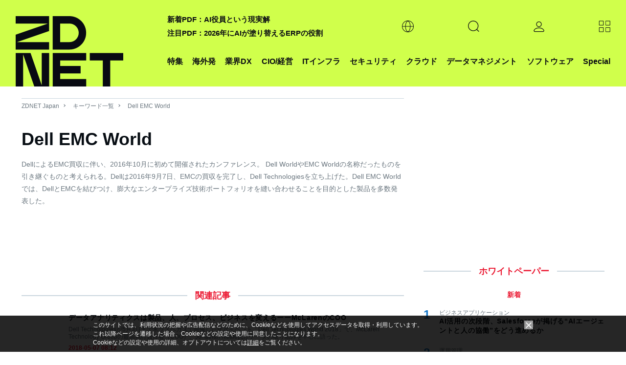

--- FILE ---
content_type: text/html; charset=UTF-8
request_url: https://japan.zdnet.com/keyword/Dell+EMC+World/
body_size: 21305
content:
<!DOCTYPE html>
<html lang="ja">
<head>
  <meta charset="UTF-8">
<title>Dell EMC World - ZDNET Japan</title>

<meta name="description" content="ZDNET Japanは、CIOの課題を解決するオンラインメディアです。CIOや企業の情報システム部門に向けて、ITを活用した課題解決や価値創造のヒントを提供します。">
<meta name="title" content="Dell EMC World - ZDNET Japan">
<meta name="viewport" content="width=device-width, initial-scale=1.0,minimum-scale=1.0, user-scalable=yes" />
<meta http-equiv="Content-Script-Type" content="text/javascript">
<meta http-equiv="Content-Style-Type" content="text/css">
  <meta name="keywords" content="Dell EMC World"/>

<meta name="twitter:card" content="summary">
<meta name="twitter:site" content="@zdnet_japan">
<meta property="fb:app_id" content="1445243325512954"/>
<meta property="og:title" content="Dell EMC World - ZDNET Japan">
<meta property="og:type"
      content="article">
<meta property="og:description" content="ZDNET Japanは、CIOの課題を解決するオンラインメディアです。CIOや企業の情報システム部門に向けて、ITを活用した課題解決や価値創造のヒントを提供します。">
<meta property="og:image" content="https://japan.zdnet.com/media/z/2023/zd_ogp.png">
<meta property="og:site_name" content="ZDNET Japan">

  <meta property="article:publisher" content="https://www.facebook.com/ZDNetJapan"/>
<meta name="google-site-verification" content="YxPL_KwBxc7OzzVtjhPNuoDjkcAVuaphOGQvHf1KLec">
<meta name="msvalidate.01" content="4056301A54BB87F40862E212129ADBE6"/>    <link rel="shortcut icon" href="https://japan.zdnet.com/favicon.ico">
    <link rel="icon" type="image/png" sizes="16x16" href="https://japan.zdnet.com/icon-16x16.png">
    <link rel="icon" type="image/png" sizes="32x32" href="https://japan.zdnet.com/icon-32x32.png">
    <link rel="icon" type="image/png" sizes="96x96" href="https://japan.zdnet.com/icon-96x96.png">
    <link rel="icon" type="image/png" sizes="160x160" href="https://japan.zdnet.com/icon-160x160.png">
    <link rel="icon" type="image/png" sizes="192x192" href="https://japan.zdnet.com/icon-192x192.png">
    <link rel="apple-touch-icon" sizes="180x180" href="https://japan.zdnet.com/apple-touch-icon.png">
    <link rel="apple-touch-icon" sizes="57x57" href="https://japan.zdnet.com/apple-touch-icon-57x57.png">
    <link rel="apple-touch-icon" sizes="60x60" href="https://japan.zdnet.com/apple-touch-icon-60x60.png">
    <link rel="apple-touch-icon" sizes="72x72" href="https://japan.zdnet.com/apple-touch-icon-72x72.png">
    <link rel="apple-touch-icon" sizes="76x76" href="https://japan.zdnet.com/apple-touch-icon-76x76.png">
    <link rel="apple-touch-icon" sizes="114x114" href="https://japan.zdnet.com/apple-touch-icon-114x114.png">
    <link rel="apple-touch-icon" sizes="120x120" href="https://japan.zdnet.com/apple-touch-icon-120x120.png">
    <link rel="apple-touch-icon" sizes="144x144" href="https://japan.zdnet.com/apple-touch-icon-144x144.png">
    <link rel="apple-touch-icon" sizes="152x152" href="https://japan.zdnet.com/apple-touch-icon-152x152.png">
    <link rel="apple-touch-icon" sizes="180x180" href="https://japan.zdnet.com/apple-touch-icon-180x180.png">

    <meta name="msapplication-TileImage" content="https://japan.zdnet.com/apple-touch-icon-144x144.png"/>
    <meta name="msapplication-TileColor" content="#FFFFFF"/>


    <link rel="stylesheet" type="text/css"
        href="https://japan.zdnet.com/static/css/arowana/common2023.css?1757998081">

    <link rel="stylesheet" type="text/css"
          href="https://japan.zdnet.com/static/css/iziModal.min.css?1761804519">
          <link rel="alternate" type="application/rss+xml" title="ZDNet Japan RSS"
          href="http://feed.japan.zdnet.com/rss/index.rdf">
    <script type="text/javascript">
  /**
   */
  function getCookie(d) {
    var a = document.cookie.split(";");
    for (var c = 0; c < a.length; c++) {
      var b = a[c];
      b = b.replace(/^\s+|\s+$/g, "");
      var f = b.indexOf("=");
      if (b.substring(0, f) == d) {
        return unescape(b.slice(f + 1))
      }
    }
    return ""
  }

  /**
   */
  function setCookie(b, j, g, e, d, a) {
    var h = new Date().getTime();
    var f = new Date(h + (e * 1000)).toUTCString();
    var i = b + "=" + escape(g) + "; path=" + j;
    if (e) {
      i += "; expires=" + f
    }
    if (d) {
      i += "; domain=" + d
    }
    if (a === true) {
      i += "; Secure"
    }
    document.cookie = i
  }


    window.AI = {};
  window.AI.load = false;
  window.AI.segments = '';
  window.AI.CNAME = '_aseg';
</script>
  <script type="text/javascript">
  var cookie_name1 = 'CNET_ID_LOGINED';
  var cookie_name2 = '_aicid';
  var f1 = false;
  var f2 = false;

  if (window.navigator.cookieEnabled && document.cookie) {
    var cookies = document.cookie.split("; ");
    for (var i = 0; i < cookies.length; i++) {
      var str = cookies[i].split("=");
      var cookie_value;

      if (str[0] == cookie_name1) {
        var cookie_value = unescape(str[1]);
        if (cookie_value && typeof (cookie_value) != 'undefined') f1 = true;
      }

      if (str[0] == cookie_name2) {
        var cookie_value = unescape(str[1]);
        if (cookie_value && typeof (cookie_value) != 'undefined') f2 = true;
      }
    }

    if (f1 && !f2) {
      var xhr = new XMLHttpRequest();
      xhr.open('GET', '/direct/ajax/aicid.htm');
      xhr.onload = function() {
        if (xhr.readyState === 4) {
          if (xhr.status === 200) {
            if (typeof setAicid === 'function') {
              setAicid();
            }
          }
        }
      };
      xhr.send();
    }
  }
</script>
    <script type="text/javascript" defer
            src="https://ajax.googleapis.com/ajax/libs/jquery/3.7.1/jquery.min.js"></script>
      <script type="text/javascript" defer
            src="https://japan.zdnet.com/static/js/arowana/common2023.js?1752741516"></script>
  <!-- Google Tag Manager -->
<script>(function(w,d,s,l,i){w[l]=w[l]||[];w[l].push({'gtm.start':
      new Date().getTime(),event:'gtm.js'});var f=d.getElementsByTagName(s)[0],
    j=d.createElement(s),dl=l!='dataLayer'?'&l='+l:'';j.async=true;j.src=
    'https://www.googletagmanager.com/gtm.js?id='+i+dl+ '&gtm_auth=ZpxSTrfDBrMWMIPkcXg4YQ&gtm_preview=env-1&gtm_cookies_win=x';f.parentNode.insertBefore(j,f);
  })(window,document,'script','dataLayer','GTM-PMN9PLB');</script>
<!-- End Google Tag Manager -->

  </head>
<body>
<noscript><iframe src="https://www.googletagmanager.com/ns.html?id=GTM-PMN9PLB&gtm_auth=ZpxSTrfDBrMWMIPkcXg4YQ&gtm_preview=env-1&gtm_cookies_win=x"
                  height="0" width="0" style="display:none;visibility:hidden"></iframe></noscript>

<script>
  window.dataLayer = window.dataLayer || [];

    
  var logged = getCookie("CNET_ID_LOGINED");
  if (logged == "") {
    dataLayer.push({cnet_id_login: "logout"});
  } else {
    dataLayer.push({cnet_id_login: "login"});
  }

  
  
</script>

<script>
  (function(i,s,o,g,r,a,m){i["GoogleAnalyticsObject"]=r;i[r]=i[r]||function(){
    (i[r].q=i[r].q||[]).push(arguments)},i[r].l=1*new Date();a=s.createElement(o),
    m=s.getElementsByTagName(o)[0];a.async=1;a.src=g;m.parentNode.insertBefore(a,m)
  })(window,document,"script","https://www.google-analytics.com/analytics.js","ga");

    ga("create", "UA-15056471-4", "auto", {"allowLinker": true});
    ga("require", "linker");
    ga("linker:autoLink", ["s.japan.zdnet.com", "japan.cnet.com", "japan.techrepublic.com"]);
  
  
  var logged = getCookie("CNET_ID_LOGINED");
  if (logged == "") {
    ga("set", "dimension2", "logout");
  } else {
    ga("set", "dimension2", "login");
    if (logged != "logined") {
      ga("set", "dimension3", logged);
    }
  }

  ga(function (tracker) {
    ga("set", "dimension12", tracker.get("clientId"));
  });

  function setAicid() {
    if (getCookie("_aicid") !== "") {
      ga("set", "dimension13", getCookie("_aicid"));
      ga("set", "userId", getCookie("_aicid"));
    }
  }
  setAicid();

  
    
  /* */
  if ( window.location.pathname.match((/\/paper\/\d{8}\//))) {
    var qs = window.location.search.slice(1);
    var _params = qs.split('&');
    for (var i = 0; i < _params.length; i++) {
      var params = _params[i].split('=');
      if (params.length > 1 && params[0] === 'utm') {
        var ubpos = params[1].indexOf('_');
        if (ubpos > -1) {
          var name = params[1].slice(0,ubpos);
          var content = params[1].slice(ubpos+1);

          ga('set', {
            campaignSource: 'wpmail',
            campaignMedium: 'email',
            campaignName: name,
            campaignKeyword: name,
            campaignContent: content
          });
          var path = window.location.pathname.replace('paper', 'wpclick');
          path = path + window.location.search;
          ga('send', 'pageview', path);
          window.AI.wpclick = true;
          break;
        }
      }
    }
  }


  function send_ua() {
    window.dataLayer = window.dataLayer || [];

    /* */
    if ( window.AI.wpclick ) {
      ga('send', 'pageview', window.location.pathname);
    } else {
      ga('send', 'pageview');          }
    
    
        dataLayer.push({'event': 'set_ip2cinfo'});   }

</script>
<script>
  window.lbcuaArgs = {
    "createUA": function () {
    },
    "setDimension": function (values) {
      if (values.rs_code == "0") {
        ga("set", "dimension6", values.company_name);
        ga("set", "dimension7", values.company_addr);
        ga("set", "dimension8", values.company_tel);
        ga("set", "dimension11", values.industry_name_l);
        ga("set", "dimension9", values.sales_range);

      }
    },
    "sendPageview": function (values) {
      send_ua();
    }
  };
  window.addEventListener("error", function (ev) {
    if (ev.filename.indexOf("//cdn.cookie.sync.usonar.jp/live_acsess/") > -1) {
      send_ua();
    }
  });
</script>

<!--AD_ALL-->
<div id="ad_all_bundle">
  <script async='async' src='https://securepubads.g.doubleclick.net/tag/js/gpt.js'></script>
<script>
  var googletag = googletag || {};
  googletag.cmd = googletag.cmd || [];
</script>
<script>
  googletag.cmd.push(function() {
var LARGE_mapping = googletag.sizeMapping().addSize([0, 0], []).addSize([320, 60], [[1,1],[320, 50]]).addSize( [320, 100], [[1,1],[320, 50],[320, 100]]).addSize( [730, 100], [[1,1],[728, 90]]).addSize( [730, 180], [[1,1],[728, 90],[728, 180]]).addSize( [970, 250], [[1,1],[728, 90],[728, 180],[970, 250]]).addSize( [1192, 115], [[1,1],[728, 90],[728, 180],[970, 250], [1192, 115]]).addSize( [1240, 115], [[1,1],[728, 90],[728, 180],[970, 250],[1192, 115],[1240, 115]]).build();
var FLARGE_mapping = googletag.sizeMapping().addSize([0, 0], []).addSize([320, 60], [[1,1],[320, 50]]).addSize( [320, 100], [[1,1],[320, 50],[320, 100]]).addSize( [730, 100], [[1,1],[728, 90]]).addSize( [730, 180], [[1,1],[728, 90],[728, 180]]).build();
googletag.defineSlot('/2826610/002_ZDNET_WALLPAPER', ['fluid'], 'SKIN').setCollapseEmptyDiv(true, false).addService(googletag.pubads());
googletag.defineSlot('/2826610/002_ZDNET_SPLASH', ['fluid'], 'SPLASH').setCollapseEmptyDiv(true, false).addService(googletag.pubads());
googletag.defineSlot('/2826610/002_ZDNET_LARGE', [[1, 1], [320, 50], [320, 100], [728, 90], [728, 180], [970, 250], [1192, 115], [1240, 115]], 'LARGE').setCollapseEmptyDiv(true, false).defineSizeMapping(LARGE_mapping).addService(googletag.pubads());
googletag.defineSlot('/2826610/002_ZDNET_RECT', [[300, 600], [300, 250]], 'RECT').setCollapseEmptyDiv(true, false).addService(googletag.pubads());
googletag.defineSlot('/2826610/002_ZDNET_VRECT', [300, 250], 'VRECT').setCollapseEmptyDiv(true, false).addService(googletag.pubads());
googletag.defineSlot('/2826610/002_ZDNET_FLARGE', [[1, 1], [320, 50], [320, 100], [728, 90], [728, 180]], 'FLARGE').setCollapseEmptyDiv(true, false).defineSizeMapping(FLARGE_mapping).addService(googletag.pubads());
googletag.defineSlot('/2826610/002_ZDNET_TEXT', ['fluid'], 'TOPTEXT1').setCollapseEmptyDiv(true, false).setForceSafeFrame(true).addService(googletag.pubads());
googletag.defineSlot('/2826610/002_ZDNET_TEXT2', ['fluid'], 'TOPTEXT2').setCollapseEmptyDiv(true, false).setForceSafeFrame(true).addService(googletag.pubads());
googletag.defineSlot('/2826610/002_ZDNET_TEXT3', ['fluid'], 'TOPTEXT3').setCollapseEmptyDiv(true, false).setForceSafeFrame(true).addService(googletag.pubads());
googletag.defineSlot('/2826610/002_ZDNET_TEXT4', ['fluid'], 'TOPTEXT4').setCollapseEmptyDiv(true, false).setForceSafeFrame(true).addService(googletag.pubads());
googletag.defineSlot('/2826610/002_ZDNET_UNDERTEXT', ['fluid'], 'UNDERTEXT1').setCollapseEmptyDiv(true, false).setForceSafeFrame(true).addService(googletag.pubads());
googletag.defineSlot('/2826610/002_ZDNET_UNDERTEXT2', ['fluid'], 'UNDERTEXT2').setCollapseEmptyDiv(true, false).setForceSafeFrame(true).addService(googletag.pubads());
googletag.defineSlot('/2826610/002_ZDNET_UNDERTEXT3', ['fluid'], 'UNDERTEXT3').setCollapseEmptyDiv(true, false).setForceSafeFrame(true).addService(googletag.pubads());
googletag.defineSlot('/2826610/002_ZDNET_UNDERTEXT4', ['fluid'], 'UNDERTEXT4').setCollapseEmptyDiv(true, false).setForceSafeFrame(true).addService(googletag.pubads());
googletag.pubads().setTargeting('002_ZDNET_zone', 'keyword_Dell+EMC+World');
    googletag.pubads().enableSingleRequest();
    googletag.enableServices();
  });
</script>  <script type="text/javascript">

    /**
     *
     */
    window.addEventListener('message', function (event) {
      if (event.data) {

        const adData = event.data.data;

        if (event.data.type === 'gam_splash') {
          setSplash(adData.img, adData.url, adData.color);
        }

        if (event.data.type === 'gam_wallpaper') {
          setWPGAM(adData.img, adData.url);
        }

        if (event.data.type === 'gam_float') {
          setF(adData.img, adData.url, adData.title, adData.summary, adData.type);
        }
      }
    });

    /**/
    hideSplash = function () {
      var s = document.getElementById("splash");
      s.style.display = "none";
      s.innerHTML = "";
      document.getElementById("block_elu").style.display = "block";
      document.getElementsByTagName("body")[0].style.overflow = "auto";
      document.removeEventListener("scroll", scrollStop);
    };
    document.addEventListener("DOMContentLoaded", function () {
      document.getElementById("splash-continue-link").addEventListener("click", function (e) {
        e.preventDefault();
        hideSplash();
      });
    });
    scrollpos = 0;
    setSplash = function (img, url, color) {
      var s = document.getElementById("splash");
      if (s.innerHTML != "") {
        document.getElementById("splash-link").href = url;
        document.getElementById("splash-image").src = img;
        scrollpos = window.scrollY;
        document.addEventListener("scroll", scrollStop);
        s.style.display = "block";
        s.style.height = window.screenHeight;
        if (color) {
          s.style.backgroundColor = color;
          document.getElementById("splash-container").style.backgroundColor = color;
        }
        setTimeout(hideSplash, 22000);
      }
    };
    setSplashT = function (url, color) {
      var s = document.getElementById("splash");
      if (s.innerHTML != "") {
        var childeElem = document.getElementById("splash-link");
        childeElem.parentNode.removeChild(childeElem);
        var ifr = document.createElement("iframe");
        ifr.src = url;
        ifr.style.width = "750px";
        ifr.style.height = "450px";
        ifr.style.border = "none";
        ifr.style.overflow = "none";
        document.getElementById("splash-container").appendChild(ifr);
        scrollpos = window.scrollY;
        document.addEventListener("scroll", scrollStop);
        s.style.display = "block";
        s.style.height = window.screenHeight;
        if (color) {
          s.style.backgroundColor = color;
          document.getElementById("splash-container").style.backgroundColor = color;
        }
        setTimeout(hideSplash, 22000);
      }
    };
    scrollStop = function () {
      window.scrollTo(0, scrollpos);
    };
    setWPGAM = function (bg, url) {
      var pgw = document.getElementById("page-wrap");
      if (pgw == null) {
        setTimeout(function () {
          setWP(bg, url);
        }, 10);
        return;
      }
      pgw.style.cursor = "default";

      var adl = document.getElementById("ad_large");
      adl.firstElementChild.style.paddingTop = "0";

      var rbw = document.getElementById("rbWrap");


      rbw.style.background = "url('" + bg + "') no-repeat top";
      rbw.style.cursor = "pointer";

      clickWP = function (e) {
        if (e.target.id == "rbWrap") {
          window.open(url);
        }
      };

      rbw.addEventListener("click", clickWP);
    };
    unsetWP = function () {

      var adl = document.getElementById("ad_large");
      adl.style.paddingTop = "";

      var rbw = document.getElementById("rbWrap");
      rbw.style.background = "";
      rbw.style.cursor = "default";
      rbw.removeEventListener("click", clickWP);
    };
    insertTextAd = function (title, url, node) {
      if (node) {
        var a = document.createElement("a");
        a.href = url;
        a.target = "_blank";
        a.rel = "noopener";
        a.innerText = title;
        var li = document.createElement("li");
        li.appendChild(a);
        node.appendChild(li);
      }
    };

    /**
     *
     * @param img_url
     * @param link_url
     * @param title
     * @param summary
     * @param type
     */
    function setF(img_url, link_url, title, summary, type) {

      /**/
      var element = document.getElementById('gdpr_area');
      var f_bottom = element.clientHeight;

      /**/
      var dom_ad_float = document.getElementById('ad_float');

      /**/
      var dom_floating = document.createElement("div");
      if (type.toLowerCase() === 'a') {
        dom_floating.classList.add('floating_banner_a');
      } else {
        dom_floating.classList.add('floating_banner_b');
      }

      /**/
      var html_body = '';
      html_body += '<div class="floating_box">';
      html_body += '<span class="close_btn"></span>';
      html_body += '<div class="thumb"><img src="' + img_url + '"></div>';
      html_body += '<div class="content">';
      html_body += '<span class="title">' + title + '</span>';
      html_body += '<span class="summary">' + summary + '</span>';
      html_body += '</div">';
      dom_floating.innerHTML = html_body;

      /**/
      dom_floating.getElementsByClassName('floating_box')[0].style.bottom = f_bottom + '.px';

      /**/
      var thumb_elem = dom_floating.getElementsByClassName('thumb')[0];
      thumb_elem.addEventListener('click', function () {
        location.href = link_url;
      });

      var content_elem = dom_floating.getElementsByClassName('content')[0];
      content_elem.addEventListener('click', function () {
        location.href = link_url;
      });

      var close_btn_elem = dom_floating.getElementsByClassName('close_btn')[0];
      close_btn_elem.addEventListener('click', function () {
        dom_floating.classList.add('content_hidden');
      });

      /**/
      dom_ad_float.appendChild(dom_floating);
    }

    /**
     *
     */
    function unsetF() {

    }


    /**
     * 
     */
        

  </script>
</div>
<!--AD_ALL-->
<script type="text/javascript">
  var call_count = 0;
  var limit = 10;

  !function(t,e){if(void 0===e[t]){e[t]=function(){e[t].clients.push(this),this._init=[Array.prototype.slice.call(arguments)]},e[t].clients=[];for(var r=function(t){return function(){return this["_"+t]=this["_"+t]||[],this["_"+t].push(Array.prototype.slice.call(arguments)),this}},s=["blockEvents","fetchServerCookie","unblockEvents","setSignedMode","setAnonymousMode","resetUUID","addRecord","fetchGlobalID","set","trackEvent","trackPageview","trackClicks","ready"],n=0;n<s.length;n++){var o=s[n];e[t].prototype[o]=r(o)}var c=document.createElement("script");c.type="text/javascript",c.async=!0,c.src=("https:"===document.location.protocol?"https:":"http:")+"//cdn.treasuredata.com/sdk/2.3/td.min.js";var a=document.getElementsByTagName("script")[0];a.parentNode.insertBefore(c,a)}}("Treasure",this);
  var _getCookie = function (key) {
    var counter, _key, _val, cookies = document.cookie.split(';');
    for (counter = 0; counter < cookies.length; counter++) {
      if (_key = cookies[counter].substr(0, cookies[counter].indexOf('=')),
        _val = cookies[counter].substr(cookies[counter].indexOf('=') + 1),
        _key = _key.replace(/^\s+|\s+$/g, ''),
      _key === key) return unescape(_val);
    }
    return '';
  };

  var td = new Treasure({
    host: 'in.treasuredata.com',
    writeKey: '8189/a9e385bc8228de801d854ac1ddfef6b59eb3517f',
    database: 'datas',
    startInSignedMode: true,
    useServerSideCookie: false
  });
  window.AI.td = td;
    window.AI.segments = _getCookie(window.AI.CNAME);

  var successCallback = function (gid) {
    if (window.AI.F1Param) {
      callSegment(gid);
    }else{
            errorCallback();
    }
  };

  var errorCallback = function (error) {
    if (window.AI.load == false) {
      window.AI.load = true;
            td_push();
    }
  };
  if (window.AI.segments == '') {
    td.fetchGlobalID(successCallback, errorCallback);
  }else{
    if (!window.AI.F1Param) {
            errorCallback();
    }
  }


  function td_push() {
    if (typeof __LBCUA === "undefined") {
      if (call_count < limit) {
        call_count += 1;
        setTimeout(function () {
          td_push();
        }, 500);
        return;
      }
    }
    else if (typeof __LBCUA.values === "undefined" || __LBCUA.values === null) {
      if (call_count < limit) {
        call_count += 1;
        setTimeout(function () {
          td_push();
        }, 500);
        return;
      }
    }

    window.AI = window.AI || [];
    segment_names = window.AI.segment_names || '';
            td.set('access', {member_key: _getCookie('_aicid')});
    td.set('$global', 'td_global_id', 'td_global_id');
    td.set('access', 'segment_names', segment_names);
    if (typeof __LBCUA !== "undefined" && typeof __LBCUA.values !== "undefined" && __LBCUA.values !== null) {
      if (__LBCUA.values.rs_code == "0") {
        td.set('access', 'company_name', __LBCUA.values.company_name);
        td.set('access', 'company_addr', __LBCUA.values.company_addr);
        td.set('access', 'company_tel', __LBCUA.values.company_tel);
        td.set('access', 'industry_name_l', __LBCUA.values.industry_name_l);
        td.set('access', 'sales_range', __LBCUA.values.sales_range);

      }
    }
    td.trackClicks();
    td.trackPageview('access');
      };
      function td_event_push(category, action, label, value){
    td.set('events', 'category', category);
    td.set('events', 'action', action);
    td.set('events', 'label', label);
    td.set('events', 'value', value);
    td.trackEvent('events');
  }
</script><script type="text/javascript">
  var isLazyLoad = false;
  if (window.AI.segments && window.AI.segments.length > 0){
    data = JSON.parse(window.AI.segments);
    loadAd(data);
  }
  function callSegment(gid){
    cid = _getCookie("_td");
    media_id = 13;
    var sc = document.createElement("script");
    sc.type = 'text/javascript';
    sc.src = "https://rzf7kltsg4.execute-api.ap-northeast-1.amazonaws.com/production/v1/seg-jsonp?m=13";
    if (gid){
      sc.src = sc.src + "&g=" + gid;
    }
    if (cid){
      sc.src = sc.src + "&c=" + cid;
    }
    var parent = document.getElementsByTagName("script")[0];
    parent.parentNode.insertBefore(sc, parent);
  }
  function callback(data){
    loadAd(data);
    value = JSON.stringify(data);
     _setCookie(window.AI.CNAME, value);
  }
  function loadAd(data){
    if (window.AI.load == false) {
      window.AI.load = true;
      if (typeof data['seg'] != 'undefined') {
        seg_value = data['seg']
        if (seg_value.length > 0) {
          keyword = window.AI.impactSettings.default_param.custom_param[0].value;
          for (var i = 0; i < seg_value.length; i++) {
            keyword = keyword + encodeURIComponent("," + seg_value[i]);
          }
          keyword += encodeURIComponent(",");
          window.AI.impactSettings.default_param.custom_param[0].value = keyword;
          window.AI.segment_names = seg_value;
        }
      }
      window.IPSX.setGeneralSettings(window.AI.impactSettings);
      OnLoadDisplayAds();
      td_push();
    }
  }
  setTimeout(function(){
    if (window.AI.load == false){
      window.AI.load = true;
      OnLoadDisplayAds();
      td_push();
    }
  },1000);

  function _setCookie(key, value){
    var s="";
    s += key +"="+ escape(value);
    s += "; max-age=3600";
    document.cookie=s;
  }

  function OnLoadDisplayAds(){
    if (isLazyLoad == false){
      splash = document.getElementById("splash");
      if (!splash || splash.childElementCount == 0){
        isLazyLoad = true;
        window.IPSX.lazyloadDisplayAds(window.AI.enqueueIds);
      }
    }
  }
</script><div id="ad_splash"><div id="SPLASH" ><script>googletag.cmd.push(function() { googletag.display('SPLASH'); });</script></div></div><div id="splash" style="display:none;">
    <div id="splash-header">
        <a href="" id="splash-continue-link">Continue to ZDNET Japan</a>
    </div>
    <div id="splash-container">
        <a href="" target="_blank" id="splash-link"><img src="" border="0" id="splash-image"></a>
    </div>
</div><!-- AD WALLPAPER -->
<div id="SKIN" ><script>googletag.cmd.push(function() { googletag.display('SKIN'); });</script></div><!-- //AD WALLPAPER --><!-- block_elu -->
<div id="block_elu">
  <header id="header-main">
  <div class="c-siteHeader">
    <nav class="c-siteHeaderNavigation g-grid-container u-grid-columns">
                <span class="md:u-col-1 lg:u-col-3"><a href="/" aria-current="page" title="ZDNET" class="c-siteHeaderMasthead"><div class="c-siteLogo"><svg class="c-siteLogo_image c-siteLogo_image-header c-siteLogo_image-color-text"><use
                          xlink:href="#logo"></use></svg></div></a></span>

      <div class="c-siteHeaderNavigation_shelves md:u-col-5 lg:u-col-9">
        <div class="c-siteHeaderNavigation_topicShelf">
          <div class="c-sitePrimaryMenu c-sitePrimaryMenu_hasSubNav">
            <span class="c-sitePrimaryMenu_item c-sitePrimaryMenu_itemLink"><a class="c-sitePrimaryMenu_text" href="/sp/">特集</a></span>
          </div>
          <div class="c-sitePrimaryMenu c-sitePrimaryMenu_hasSubNav">
            <span class="c-sitePrimaryMenu_item c-sitePrimaryMenu_itemLink"><a class="c-sitePrimaryMenu_text" href="/archives/foreign/">海外発</a></span>
          </div>
          <div class="js-mouseover-trigger c-sitePrimaryMenu c-sitePrimaryMenu_hasSubNav">
            <span class="c-sitePrimaryMenu_item c-sitePrimaryMenu_itemLink"><a class="c-sitePrimaryMenu_text">業界DX</a></span>
            <div data-item="navMenu" class="c-sitePrimaryMenu_subNav">
              <div class="c-siteMenuList g-grid-container u-grid-columns">
                <ul class="c-siteMenuList_column" style="position: relative; right: 60%;">
                                    <li class="c-siteMenuList_item"><a href="/manufacturing_it/" class="c-siteMenuList_link">製造</a></li>
                                    <li class="c-siteMenuList_item"><a href="/marketing/sp_21retail_tech/" class="c-siteMenuList_link">流通</a></li>
                                    <li class="c-siteMenuList_item"><a href="/cio/sp_23education_tech/" class="c-siteMenuList_link">教育</a></li>
                                  </ul>
              </div>
            </div>
          </div>
          <div class="c-sitePrimaryMenu c-sitePrimaryMenu_hasSubNav">
            <span class="c-sitePrimaryMenu_item c-sitePrimaryMenu_itemLink"><a class="c-sitePrimaryMenu_text" href="/cio/">CIO/経営</a></span>
          </div>
          <div class="c-sitePrimaryMenu c-sitePrimaryMenu_hasSubNav">
            <span class="c-sitePrimaryMenu_item c-sitePrimaryMenu_itemLink"><a class="c-sitePrimaryMenu_text" href="/it-infrastructure/">ITインフラ</a></span>
          </div>
          <div class="c-sitePrimaryMenu c-sitePrimaryMenu_hasSubNav">
            <span class="c-sitePrimaryMenu_item c-sitePrimaryMenu_itemLink"><a class="c-sitePrimaryMenu_text" href="/security/">セキュリティ</a></span>
          </div>
          <div class="c-sitePrimaryMenu c-sitePrimaryMenu_hasSubNav">
            <span class="c-sitePrimaryMenu_item c-sitePrimaryMenu_itemLink"><a class="c-sitePrimaryMenu_text" href="/cloud/">クラウド</a></span>
          </div>
          <div class="c-sitePrimaryMenu c-sitePrimaryMenu_hasSubNav">
            <span class="c-sitePrimaryMenu_item c-sitePrimaryMenu_itemLink"><a class="c-sitePrimaryMenu_text" href="/bigdata/">データマネジメント</a></span>
          </div>
          <div class="c-sitePrimaryMenu c-sitePrimaryMenu_hasSubNav">
            <span class="c-sitePrimaryMenu_item c-sitePrimaryMenu_itemLink"><a class="c-sitePrimaryMenu_text" href="/software/">ソフトウェア</a></span>
          </div>

          <div class="js-mouseover-trigger c-sitePrimaryMenu c-sitePrimaryMenu_hasSubNav">
            <span class="c-sitePrimaryMenu_item c-sitePrimaryMenu_itemLink"><a class="c-sitePrimaryMenu_text" href="/sp/">Special</a></span>
            <div data-item="navMenu" class="c-sitePrimaryMenu_subNav">
              <div class="c-siteMenuList g-grid-container u-grid-columns">
                <ul class="c-siteMenuList_column">
                                    <li class="c-siteMenuList_item"><a href="/extra/chrome_enterprise_2024/" class="c-siteMenuList_link">広告特集：新しいセキュリティのカタチ</a></li>
                                  </ul>
              </div>
            </div>
          </div>
        </div>


        <div class="c-siteHeaderNavigation_buttonShelf">
          <span class="c-siteHeaderNavigation_sloganWrapper">
              <div>
                                  <a class="c-siteHeaderNavigation_slogan" href="https://japan.zdnet.com/article/35242449/">新着PDF：AI役員という現実解</a><br/>
                                  <a class="c-siteHeaderNavigation_slogan" href="https://japan.zdnet.com/article/35241239/">注目PDF：2026年にAIが塗り替えるERPの役割</a><br/>
                              </div>
          </span>


          <div class="c-siteHeaderNavigation_item">
            <div class="js-expand-trigger c-sitePrimaryMenu_hasSubNav">
              <div class="c-sitePrimaryMenu_item c-sitePrimaryMenu_itemLink c-sitePrimaryMenu_itemIcon">
                <svg class="c-sitePrimaryMenu_globeIcon">
                  <use xlink:href="#globe" aria-hidden="false"></use>
                </svg>
              </div>
              <div class="c-sitePrimaryMenu_subNav">
                <div class="c-siteMenuList g-grid-container">
                  <ul class="c-siteMenuList_column">
                    <li class="c-siteMenuList_item"><a href="https://www.zdnet.com/" target="_blank" class="c-siteMenuList_link">ZDNET United States</a></li>
                    <li class="c-siteMenuList_item"><a href="https://www.zdnet.fr/" target="_blank" class="c-siteMenuList_link">ZDNET France</a></li>
                    <li class="c-siteMenuList_item"><a href="https://www.zdnet.de/" target="_blank" class="c-siteMenuList_link">ZDNET Germany</a></li>
                    <li class="c-siteMenuList_item"><a href="https://www.zdnet.co.kr/" target="_blank" class="c-siteMenuList_link">ZDNET Korea</a></li>
                  </ul>
                </div>
              </div>
            </div>
          </div>


          <!-- search -->
          <div class="c-siteHeaderNavigation_item">
            <div class="js-expand-trigger c-sitePrimaryMenu c-sitePrimaryMenuSearch c-sitePrimaryMenu_hasSubNav">
              <div class="c-sitePrimaryMenu_item c-sitePrimaryMenu_itemLink c-sitePrimaryMenu_itemIcon">
                <svg class="c-sitePrimaryMenu_magIcon">
                  <use xlink:href="#mag" aria-hidden="false"></use>
                </svg>
              </div>
              <!--<div class="c-smartSearch c-sitePrimaryMenu_subNav c-sitePrimaryMenu_subNav">
                  <div class="g-grid-container u-grid-columns c-smartSearch-grid">
                      <div class="sm:u-col-hide md:u-col-hide lg:u-col-3"></div>
                      <div class="sm:u-col-2 md:u-col-6 lg:u-col-9">
                          <form class="c-smartSearch_form"><input type="search" name="query" value="">
                              <button type="submit"><span class="search-go">Go</span>
                                  <svg>
                                      <use xlink:href="#arrow-thin" aria-hidden="false"></use>
                                  </svg>
                              </button>
                          </form>
                      </div>
                  </div>
              </div>-->
            </div>

            <div class="c-smartSearch c-sitePrimaryMenu_subNav c-sitePrimaryMenu_subNav">
              <div class="g-grid-container u-grid-columns c-smartSearch-grid">
                <div class="sm:u-col-hide md:u-col-hide lg:u-col-3"></div>
                <div class="sm:u-col-2 md:u-col-6 lg:u-col-9">
                  <form action="/search/" id="cse-search-box" class="c-smartSearch_form">
                    <input type="hidden" name="ie" value="UTF-8">
                    <input type="text" name="q" size="55" class="search_text_google" placeholder="カスタム検索"
                           style="border: 1px solid rgb(126, 157, 185); padding: 2px; background: url(https://www.google.com/cse/static/images/1x/googlelogo_lightgrey_46x16dp.png) left center no-repeat rgb(255, 255, 255); text-indent: 48px;">
                    <button type="submit" name="sa" class="search_btn" value="1"><span class="search-go">Go</span>
                      <svg>
                        <use xlink:href="#arrow-thin" aria-hidden="false"></use>
                      </svg>
                    </button>
                    <input name="siteurl" type="hidden" value="japan.zdnet.com/">
                    <input name="ss" type="hidden" value="">
                  </form>
                </div>
              </div>
            </div>
          </div>


          <!-- login -->
          <div class="c-siteHeaderNavigation_item">
            <div class="js-expand-trigger c-sitePrimaryMenu_hasSubNav">
              <div class="c-sitePrimaryMenu_item c-sitePrimaryMenu_itemLink c-sitePrimaryMenu_itemIcon">
                <svg class="c-siteHeaderNavigation_loginButton">
                  <use xlink:href="#user" aria-hidden="false"></use>
                </svg>
              </div>
              <div data-item="navMenu" class="c-sitePrimaryMenu_subNav">
                <div class="c-siteMenuList g-grid-container">
                  <div id="no_login_header_menu">
                    <ul class="c-siteMenuList_column">
                      <li class="c-siteMenuList_item"><span><a class="c-siteMenuList_link" href="https://s.japan.zdnet.com/membership/register/" id="header_register_link" data-url="https://s.japan.zdnet.com/membership/new_register/?next=68747470733a2f2f6a6170616e2e7a646e65742e636f6d2f6b6579776f72642f44656c6c2b454d432b576f726c642f236865616465725f6c696e6b" data-ga_category="cnet_id_register" data-ga_label="header_register_link">新規登録</a></span></li>
                      <li class="c-siteMenuList_item"><span><a class="c-siteMenuList_link" href="https://s.japan.zdnet.com/membership/login/" id="header_login_link" data-url="https://s.japan.zdnet.com/membership/?layout=dialog">ログイン</a></span></li>
                      <li class="c-siteMenuList_item"><span><a class="c-siteMenuList_link" href="https://aiasahi.jp/contact/inquiry.htm" rel="nofollow" target="_blank">FAQ</a></span></li>
                    </ul>
                  </div>
                  <div id="logined_header_menu">
                    <ul class="c-siteMenuList_column">
                      <li class="c-siteMenuList_item"><span><a class="c-siteMenuList_link" href="https://s.japan.zdnet.com/membership/">My ページ</a></span></li>
                      <li class="c-siteMenuList_item"><span><a class="c-siteMenuList_link" href="https://s.japan.zdnet.com/membership/logout/" id="header_logout_link">ログアウト</a></span></li>
                      <li class="c-siteMenuList_item"><span><a class="c-siteMenuList_link" href="https://aiasahi.jp/contact/inquiry.htm" rel="nofollow" target="_blank">FAQ</a></span></li>
                    </ul>
                  </div>
                </div>
              </div>
            </div>
          </div>


          <!-- submenu square -->
          <div class="c-siteHeaderNavigation_item c-siteHeaderNavigation-more">
            <div class="js-expand-trigger c-sitePrimaryMenu c-sitePrimaryMenu-more c-sitePrimaryMenu_hasSubNav">
              <div class="c-sitePrimaryMenu_item c-sitePrimaryMenu_itemLink c-sitePrimaryMenu_itemIcon">

                <svg class="c-sitePrimaryMenu_menuIcon">
                  <use xlink:href="#menu" aria-hidden="false"></use>
                </svg>
              </div>
              <div data-item="navMenu" class="c-sitePrimaryMenu_subNav">
                <div class="c-siteMenuList g-grid-container">
                  <ul class="c-siteMenuList_column">
                    <li class="c-siteMenuList_item c-siteMenuList_item-primary"><a class="c-siteMenuList_link" href="/marketing/">マーケティング</a></li>
                    <li class="c-siteMenuList_item c-siteMenuList_item-primary"><a class="c-siteMenuList_link" href="/mobile/">クライアント</a></li>
                    <li class="c-siteMenuList_item c-siteMenuList_item-primary"><a class="c-siteMenuList_link" href="/off-topic/">オフトピ</a></li>
                    <li class="c-siteMenuList_item c-siteMenuList_item-primary"><a class="c-siteMenuList_link" href="/archives/">アーカイブ</a></li>
                  </ul>
                </div>
              </div>
            </div>
          </div>


          <!-- sp menu -->
          <div class="c-siteHeaderNavigation_item">
            <div class="c-sitePrimaryMenu c-sitePrimaryMenu_accordion c-sitePrimaryMenu_hasSubNav">
              <div class="c-sitePrimaryMenu_item c-sitePrimaryMenu_itemLink c-sitePrimaryMenu_itemIcon">

                <svg class="c-sitePrimaryMenu_menuIcon">
                  <use xlink:href="#menu" aria-hidden="false"></use>
                </svg>
              </div>
              <div class="c-siteAccordionMenu c-sitePrimaryMenu_subNav">
                <div class="c-siteAccordionMenu_content"><a class="c-siteAccordionMenu_closeButton">
                    <svg>
                      <use xlink:href="#close" aria-hidden="false"></use>
                    </svg>
                  </a>
                  <ul class="c-siteAccordionMenu_section">
                    <li class="c-siteAccordionMenu_sectionToggle"><a class="c-siteAccordionMenu_link" href="/sp/">特集</a></li>
                  </ul>
                  <ul class="c-siteAccordionMenu_section">
                    <li class="c-siteAccordionMenu_sectionToggle"><a class="c-siteAccordionMenu_link" href="/archives/foreign/">海外発</a></li>
                  </ul>
                  <ul class="c-siteAccordionMenu_section">
                    <li class="c-siteAccordionMenu_sectionToggle"><a class="c-siteAccordionMenu_link">業界DX</a></li>
                  </ul>
                                    <ul class="c-siteAccordionMenu_section">
                    <li class="c-siteAccordionMenu_sectionToggle"><a class="c-siteAccordionMenu_link" href="/manufacturing_it/">製造</a></li>
                  </ul>
                                    <ul class="c-siteAccordionMenu_section">
                    <li class="c-siteAccordionMenu_sectionToggle"><a class="c-siteAccordionMenu_link" href="/marketing/sp_21retail_tech/">流通</a></li>
                  </ul>
                                    <ul class="c-siteAccordionMenu_section">
                    <li class="c-siteAccordionMenu_sectionToggle"><a class="c-siteAccordionMenu_link" href="/cio/sp_23education_tech/">教育</a></li>
                  </ul>
                                    <ul class="c-siteAccordionMenu_section">
                    <li class="c-siteAccordionMenu_sectionToggle"><a class="c-siteAccordionMenu_link" href="/cio/">CIO/経営</a></li>
                  </ul>
                  <ul class="c-siteAccordionMenu_section">
                    <li class="c-siteAccordionMenu_sectionToggle"><a class="c-siteAccordionMenu_link" href="/it-infrastructure/">ITインフラ</a></li>
                  </ul>
                  <ul class="c-siteAccordionMenu_section">
                    <li class="c-siteAccordionMenu_sectionToggle"><a class="c-siteAccordionMenu_link" href="/security/">セキュリティ</a></li>
                  </ul>
                  <ul class="c-siteAccordionMenu_section">
                    <li class="c-siteAccordionMenu_sectionToggle"><a class="c-siteAccordionMenu_link" href="/cloud/">クラウド</a></li>
                  </ul>
                  <ul class="c-siteAccordionMenu_section">
                    <li class="c-siteAccordionMenu_sectionToggle"><a class="c-siteAccordionMenu_link" href="/bigdata/">データマネジメント</a></li>
                  </ul>
                  <ul class="c-siteAccordionMenu_section">
                    <li class="c-siteAccordionMenu_sectionToggle"><a class="c-siteAccordionMenu_link" href="/marketing/">マーケティング</a></li>
                  </ul>
                  <ul class="c-siteAccordionMenu_section">
                    <li class="c-siteAccordionMenu_sectionToggle"><a class="c-siteAccordionMenu_link" href="/software/">ソフトウェア</a></li>
                  </ul>
                  <ul class="c-siteAccordionMenu_section">
                    <li class="c-siteAccordionMenu_sectionToggle"><a class="c-siteAccordionMenu_link" href="/mobile/">クライアント</a></li>
                  </ul>
                  <ul class="c-siteAccordionMenu_section">
                    <li class="c-siteAccordionMenu_sectionToggle"><a class="c-siteAccordionMenu_link" href="/off-topic/">オフトピ</a></li>
                  </ul>
                  <ul class="c-siteAccordionMenu_section">
                    <li class="c-siteAccordionMenu_sectionToggle"><a class="c-siteAccordionMenu_link" href="/archives/">アーカイブ</a></li>
                  </ul>
                                    <ul class="c-siteAccordionMenu_section">
                    <li class="c-siteAccordionMenu_sectionToggle"><a class="c-siteAccordionMenu_link" href="/extra/chrome_enterprise_2024/">広告特集：新しいセキュリティのカタチ</a></li>
                  </ul>
                                  </div>
              </div>
            </div>
          </div>
        </div>
      </div>
    </nav>
  </div>
</header>

    <div id="rbWrap">
      <!-- AD_LARGE -->
<div id="ad_large" class="ad-bnr-large">
  <div id="LARGE" ><script>googletag.cmd.push(function() { googletag.display('LARGE'); });</script></div></div><!--/#ad_large-->
<!-- AD_LARGE END -->
      
<div id="page-wrap" class="pg-container pg-container-col2">
  <div class="pg-container-main">
    <main>
      <!-- breadcrumbs -->
<div class="breadcrumb">
  <ul>
    <li class="home">
      <a href="/">ZDNET Japan</a>
    </li>
                  <li>
          <a href="/keyword/">キーワード一覧</a>
        </li>
                        <li>
          <a href="/keyword/Dell EMC World/">Dell EMC World</a>
        </li>
            </ul>
</div>
<script type="application/ld+json">{"@context":"http:\/\/schema.org","@type":"BreadcrumbList","itemListElement":[{"@type":"ListItem","position":1,"item":{"@id":"https:\/\/japan.zdnet.com\/","name":"ZDNET Japan"}},{"@type":"ListItem","position":2,"item":{"name":"\u30ad\u30fc\u30ef\u30fc\u30c9\u4e00\u89a7","@id":"https:\/\/japan.zdnet.com\/keyword\/"}},{"@type":"ListItem","position":3,"item":{"name":"Dell EMC World","@id":"https:\/\/japan.zdnet.com\/keyword\/Dell EMC World\/"}}]}</script><!-- //breadcrumbs -->
  <header>
    <div class="article-header">
      <div class="article-header-ttl">
        <h1>Dell EMC World</h1>
      </div>
              <div class="article-header-meta">
          DellによるEMC買収に伴い、2016年10月に初めて開催されたカンファレンス。
Dell WorldやEMC Worldの名称だったものを引き継ぐものと考えられる。Dellは2016年9月7日、EMCの買収を完了し、Dell Technologiesを立ち上げた。Dell EMC Worldでは、DellとEMCを結びつけ、膨大なエンタープライズ技術ポートフォリオを縫い合わせることを目的とした製品を多数発表した。                      <div class="keyword-img-c"><img src=""/></div>
                  </div>
          </div>
  </header>

<!-- ad_text -->
<div class="pg-mod">
  <ul class="ad-txt">
    <div id="TOPTEXT1" ><script>googletag.cmd.push(function() { googletag.display('TOPTEXT1'); });</script></div><div id="TOPTEXT2" ><script>googletag.cmd.push(function() { googletag.display('TOPTEXT2'); });</script></div><div id="TOPTEXT3" ><script>googletag.cmd.push(function() { googletag.display('TOPTEXT3'); });</script></div><div id="TOPTEXT4" ><script>googletag.cmd.push(function() { googletag.display('TOPTEXT4'); });</script></div>  </ul>
</div>
<!-- //ad_text -->



  <section>
    <div class="pg-mod">
      <h3 class="ttl-line-center"><span>関連記事</span></h3>
      <ul class="list-thumb-s">

                  <li>
            <a href="/article/35118705/">
              <div class="thumb">
                              </div>
            </a>
            <div class="txt">
              <p class="txt-ttl">
                <a href="/article/35118705/">データアナリティクスは製品、人、プロセス、ビジネスを変えるーーMcLarenのCOO</a>
              </p>
              <p class="txt-summary">Dell Technologiesが5月3日まで米ラスベガスで開催した年次イベント「Dell Technologies World 2018」で、McLaren Technology Groupの最高執行責任者（COO）、Jonathan Neale氏がデータの取り組みを中心に語った。</p>
              <p class="txt-update">
                2018-05-07 08:12              </p>
                          </div>
          </li>

                  <li>
            <a href="/article/35118678/">
              <div class="thumb">
                              </div>
            </a>
            <div class="txt">
              <p class="txt-ttl">
                <a href="/article/35118678/">Dell色が強く--Dell Technologies World 2018フォトレポート</a>
              </p>
              <p class="txt-summary">Dell Technologiesは4月29日から5月3日まで米ラスベガスで年次イベント「Dell Technologies World 2018」を開催した。その様子を写真で紹介する。</p>
              <p class="txt-update">
                2018-05-04 10:20              </p>
                          </div>
          </li>

                  <li>
            <a href="/article/35118615/">
              <div class="thumb">
                              </div>
            </a>
            <div class="txt">
              <p class="txt-ttl">
                <a href="/article/35118615/">デル、AIやMLのワークロード視野に複数のデータセンター向けコンポーネント強化</a>
              </p>
              <p class="txt-summary">Dell Technologiesは、ネバダ州ラスベガスで開催中の「Dell Technologies World 2018」で、「Dell EMC PowerMax」ストレージシステムや、アップデートされた「Dell EMC PowerEdge」サーバ、「Dell EMC VxRail」アプライアンス、「Dell EMC VxRack SDDC」など一連のデータセンター向けコンポーネントやコンポーザブルインフラについて発表した。</p>
              <p class="txt-update">
                2018-05-02 12:20              </p>
                          </div>
          </li>

                  <li>
            <a href="/article/35118601/">
              <div class="thumb">
                              </div>
            </a>
            <div class="txt">
              <p class="txt-ttl">
                <a href="/article/35118601/">Dell EMCからDell Technologiesのイベントへ--デル氏登壇で「ビジネス戦略＝技術戦略」強調</a>
              </p>
              <p class="txt-summary">年次イベント「Dell Technologies World 2018」が開幕した。午前の基調講演ではDellの創業者でDell Technologiesの会長兼最高経営責任者（CEO）を務めるMichael Dell氏が登壇している。</p>
              <p class="txt-update">
                2018-05-01 19:10              </p>
                          </div>
          </li>

                  <li>
            <a href="/article/35115630/">
              <div class="thumb">
                              </div>
            </a>
            <div class="txt">
              <p class="txt-ttl">
                <a href="/article/35115630/">Dell EMC、データ保護ストレージの新モデルを発売</a>
              </p>
              <p class="txt-summary">DellとEMCは、データ保護ストレージアプライアンスの新製品「Data Domain DD3300」を発表した。</p>
              <p class="txt-update">
                2018-03-06 06:00              </p>
                          </div>
          </li>

                  <li>
            <a href="/article/35105405/">
              <div class="thumb">
                              </div>
            </a>
            <div class="txt">
              <p class="txt-ttl">
                <a href="/article/35105405/">デルが女性起業家アプリの開発支援で学んだこと</a>
              </p>
              <p class="txt-summary">機械学習の用途はさまざまだが、DellがCircular Boardと組んで女性起業家を支援するAIサービスを構築した。その名も「Alice」。起業という”Wonderland（不思議の国）”に足を踏み入れた女性たちの、成功に向けたナビゲーション役を目指す。</p>
              <p class="txt-update">
                2017-08-18 07:30              </p>
                          </div>
          </li>

                  <li>
            <a href="/article/35101968/">
              <div class="thumb">
                              </div>
            </a>
            <div class="txt">
              <p class="txt-ttl">
                <a href="/article/35101968/">変化を生き抜くためにはレガシーのモダン化が必要--Jaguar Rand LoverのCIO</a>
              </p>
              <p class="txt-summary">自動車業界を取り巻く変化は目覚ましい。燃料ではガソリンやディーゼルからの脱却が進みつつあり、コネクテッドカー、そして自動運転に向けて各社はこれまでとは違う技術に取り組んでいる。</p>
              <p class="txt-update">
                2017-05-31 07:30              </p>
                              <div class="label-txt-gray">
                                          <img src="/media/c/2010/image/bullets/icon_tag.gif">
                                            <a href="/keyword/SaaS/">SaaS</a>
                                            <a href="/keyword/IaaS/">IaaS</a>
                                      </div>
                          </div>
          </li>

                  <li>
            <a href="/article/35101397/">
              <div class="thumb">
                              </div>
            </a>
            <div class="txt">
              <p class="txt-ttl">
                <a href="/article/35101397/">パブリッククラウド対抗策などDell EMCの取り組み--買収メリットを最大限に</a>
              </p>
              <p class="txt-summary">Dell EMCは14世代目となる「PowerEdge」サーバのほか、「VxRail」ハイパーコンバージドの最新版、オールフラッシュストレージ「XtremIO」などで最新の製品を発表した。</p>
              <p class="txt-update">
                2017-05-20 07:00              </p>
                              <div class="label-txt-gray">
                                  </div>
                          </div>
          </li>

                  <li>
            <a href="/article/35101325/">
              <div class="thumb">
                              </div>
            </a>
            <div class="txt">
              <p class="txt-ttl">
                <a href="/article/35101325/">VMwareがAWSとの提携のデモ初公開--IoT管理ファミリ「Pulse」発表</a>
              </p>
              <p class="txt-summary">Dell EMCプレジデントのDavid Goulden氏は、「フェデレーションが友達なら、現在は家族」と関係を形容した。今後も、マルチクラウド、IoTの文脈で統合や連携の方向に進みそうだ。</p>
              <p class="txt-update">
                2017-05-18 07:15              </p>
                              <div class="label-txt-gray">
                                  </div>
                          </div>
          </li>

                  <li>
            <a href="/article/35100951/">
              <div class="thumb">
                              </div>
            </a>
            <div class="txt">
              <p class="txt-ttl">
                <a href="/article/35100951/">デル氏「パブリッククラウドのみの企業は競争優位性を失う」</a>
              </p>
              <p class="txt-summary">Dell EMCは、米ラスベガスで年次カンファレンス「Dell EMC World 2017」を開催した。EMCを買収し、Dell Technologiesの最高経営責任者（CEO）となったMichael Dell氏が初の基調講演に立ち、Dell EMCの戦略を語った。</p>
              <p class="txt-update">
                2017-05-11 07:30              </p>
                              <div class="label-txt-gray">
                                          <img src="/media/c/2010/image/bullets/icon_tag.gif">
                                            <a href="/keyword/PaaS/">PaaS</a>
                                      </div>
                          </div>
          </li>

        
      </ul>
    </div>
  </section>


  <div class="pg-mod">
    <div class="category-pagination">
      <!-- pagination -->
<ul class="pagination">
              <li class="current"><span class="txt-red">1</span></li>
                <li>
                  <a href="/keyword/Dell EMC World/2/" data-ga_category="zd_article_pagination"
             data-ga_label="2">2</a>
              </li>
                <li>
                  <a href="/keyword/Dell EMC World/3/" data-ga_category="zd_article_pagination"
             data-ga_label="3">3</a>
              </li>
                <li>
                  <a href="/keyword/Dell EMC World/4/" data-ga_category="zd_article_pagination"
             data-ga_label="4">4</a>
              </li>
            <li class="next">
      <a id="script_pagination_next" rel="next"
         href="/keyword/Dell EMC World/2/"
         data-ga_category="zd_article_pagination"
         data-ga_label="next">Next</a>
    </li>
  </ul>
<!-- //pagination -->
    </div>
  </div>

    <section>
      <div class="pg-mod">
        <h3 class="ttl-line-center"><span>キーワードアクセスランキング</span></h3>

                  <ul class="list-ranking">

                          <li>
                <div class="txt-ttl">
                  <a href="/keyword/IT%E4%BC%81%E6%A5%AD%E3%81%AE%E5%B9%B4%E9%A0%AD%E6%89%80%E6%84%9F/">IT企業の年頭所感</a>
                </div>
                <div class="txt-summary">
                  IT企業が年明けに発表する経営トップによる所感。毎年数多くの年頭所感が寄せられ、総覧するとその年のトピックが見えてくる。...<a href='/keyword/IT%E4%BC%81%E6%A5%AD%E3%81%AE%E5%B9%B4%E9%A0%AD%E6%89%80%E6%84%9F/'>(続きを読む)</a>                </div>
              </li>
                            <li>
                <div class="txt-ttl">
                  <a href="/keyword/Linux/">Linux</a>
                </div>
                <div class="txt-summary">
                  <p>　Linuxとは、1991年にフィンランドのLinus Torvalds氏が開発した、UNIX互換のOSである。Linuxとはカーネル...<a href='/keyword/Linux/'>(続きを読む)</a>                </div>
              </li>
                            <li>
                <div class="txt-ttl">
                  <a href="/keyword/AWS/">AWS</a>
                </div>
                <div class="txt-summary">
                  Amazonが提供するパブリッククラウド「Amazon Web Services」のこと。クラウド上のサーバを使った分だけ利用できる仮想サー...<a href='/keyword/AWS/'>(続きを読む)</a>                </div>
              </li>
                            <li>
                <div class="txt-ttl">
                  <a href="/keyword/%E3%83%AA%E3%83%AC%E3%83%BC%E3%82%B7%E3%83%A7%E3%83%8A%E3%83%AB%E3%83%87%E3%83%BC%E3%82%BF%E3%83%99%E3%83%BC%E3%82%B9%EF%BC%88RDB%EF%BC%89/">リレーショナルデータベース（RDB）</a>
                </div>
                <div class="txt-summary">
                  すべてのデータを表（テーブル）形式（行と列）で表現するデータ管理方式を持つデータベース。

（リレーショナルデータベースの）“リレーション”...<a href='/keyword/%E3%83%AA%E3%83%AC%E3%83%BC%E3%82%B7%E3%83%A7%E3%83%8A%E3%83%AB%E3%83%87%E3%83%BC%E3%82%BF%E3%83%99%E3%83%BC%E3%82%B9%EF%BC%88RDB%EF%BC%89/'>(続きを読む)</a>                </div>
              </li>
                            <li>
                <div class="txt-ttl">
                  <a href="/keyword/2020%E5%B9%B4%E3%81%AEIT/">2020年のIT</a>
                </div>
                <div class="txt-summary">
                  2020年に開催が決まった東京五輪を見据え、今後日本のIT環境も含めた変化の波が訪れることが予想される。従来のITに枠組みを越え、社会インフ...<a href='/keyword/2020%E5%B9%B4%E3%81%AEIT/'>(続きを読む)</a>                </div>
              </li>
                            <li>
                <div class="txt-ttl">
                  <a href="/keyword/SQL/">SQL</a>
                </div>
                <div class="txt-summary">
                  リレーショナルデータベース（RDB）で利用するデータベース言語の1つ。RDBの定義や操作、制御を行う。
<br><br>
IBMが世界初のR...<a href='/keyword/SQL/'>(続きを読む)</a>                </div>
              </li>
                            <li>
                <div class="txt-ttl">
                  <a href="/keyword/ERP/">ERP</a>
                </div>
                <div class="txt-summary">
                  <p>　ERP（Enterprise Resource Planning）は企業が有する人材や資金、設備、情報などさまざまな資源を統合的に管...<a href='/keyword/ERP/'>(続きを読む)</a>                </div>
              </li>
                            <li>
                <div class="txt-ttl">
                  <a href="/keyword/NoSQL/">NoSQL</a>
                </div>
                <div class="txt-summary">
                  NoSQL（Not Only SQL）とは、リレーショナルデータベース管理システム（RDBMS）ではないデータベース（DB）を指す分類用語で...<a href='/keyword/NoSQL/'>(続きを読む)</a>                </div>
              </li>
                            <li>
                <div class="txt-ttl">
                  <a href="/keyword/PLM/">PLM</a>
                </div>
                <div class="txt-summary">
                  PLM（Product Lifecycle Management）は、製品ライフサイクル管理と呼ばれるソフトウェア分野だ。製品の設計、製造、...<a href='/keyword/PLM/'>(続きを読む)</a>                </div>
              </li>
                            <li>
                <div class="txt-ttl">
                  <a href="/keyword/%E3%82%B5%E3%82%A4%E3%83%90%E3%83%BC%E6%94%BB%E6%92%83/">サイバー攻撃</a>
                </div>
                <div class="txt-summary">
                  社会インフラとして存在感を示すIT。日本政府が「国民生活及び社会活動に不可欠なサービスを提供している社会基盤」と定める重要インフラには、金融...<a href='/keyword/%E3%82%B5%E3%82%A4%E3%83%90%E3%83%BC%E6%94%BB%E6%92%83/'>(続きを読む)</a>                </div>
              </li>
              
          </ul>
              </div>
    </section>

    <!-- ad_text -->
<div class="pg-mod">
  <ul class="ad-txt">
    <div id="UNDERTEXT1" ><script>googletag.cmd.push(function() { googletag.display('UNDERTEXT1'); });</script></div><div id="UNDERTEXT2" ><script>googletag.cmd.push(function() { googletag.display('UNDERTEXT2'); });</script></div><div id="UNDERTEXT3" ><script>googletag.cmd.push(function() { googletag.display('UNDERTEXT3'); });</script></div><div id="UNDERTEXT4" ><script>googletag.cmd.push(function() { googletag.display('UNDERTEXT4'); });</script></div>  </ul>
</div>
<!-- //ad_text -->
    <section>
      <div class="pg-mod">
        <h3 class="ttl-line-center"><span>CNET Japan Top  Story</span></h3>
        <ul class="list-disc txt-bold ggt">
                      <li>
              <a href="https://japan.cnet.com/article/35242717/" 　data-tag="zd">
                なぜAppleはiPhoneのSiri刷新で「Gemini」を選んだのか--OpenAIが落ちた必然とは              </a>
            </li>
                      <li>
              <a href="https://japan.cnet.com/article/35242716/" 　data-tag="zd">
                【画像】NASA探査車が撮った火星の景色　シャープ山のパノラマ　朝夕の違いを1枚に              </a>
            </li>
                      <li>
              <a href="https://japan.cnet.com/article/35242646/" 　data-tag="zd">
                まるでガスマスク？--日本企業が開発した「ウェブ会議ガジェット」に米国の記者が驚く              </a>
            </li>
                      <li>
              <a href="https://japan.cnet.com/article/35242643/" 　data-tag="zd">
                アップル、月1780円で「Final Cut Pro」「Pixelmator Pro」など6アプリ使い放題に--新サブスク発表              </a>
            </li>
                      <li>
              <a href="https://japan.cnet.com/article/35242630/" 　data-tag="zd">
                FCCL、モバイルからデスクトップまでCopilot+ PCに--Snapdragon初採用の軽量機など7モデル              </a>
            </li>
                  </ul>
      </div>
    </section>
      </main>
  </div>
  <div class="pg-container-side">
      <section>
    <div class="pg-mod">
      <!-- ad_bnr -->
<div class="ad-bnr-rect">
  <div id="RECT" ><script>googletag.cmd.push(function() { googletag.display('RECT'); });</script></div></div>
<!-- //ad_bnr -->
          <div class="ad-bnr-rect-btm">
      <a href="https://japan.zdnet.com/extra/veriserve_2023/?tag=ztop"><img src="https://www.aiasahi.jp/ads/2025/300x50/250417_veriserve_300_50.jpg" alt=""></a>
    </div>
    </div>
  </section>
  <section>
    <div class="pg-mod">
      <h3 class="ttl-line-center"><span>ホワイトペーパー</span></h3>
          <h4 class="ttl-red-center">新着</h4>
    <ul class="list-numbering ga_utm">
              <li>
          <div class="label-txt-gray">
            ビジネスアプリケーション          </div>
          <a href="/paper/20013025/30008508/" data-ga_category="zd_right_newest"
             data-ga_action="click-pos001" data-tag='wp_newest' data-medium="inside_spot" data-campaign="wpdl_right_new">
            <p class="txt-ttl">AI活用の次段階、Salesforceが掲げる“AIエージェントと人の協働”をどう進めるか</p>
          </a>
        </li>
                <li>
          <div class="label-txt-gray">
            運用管理          </div>
          <a href="/paper/30001810/30008507/" data-ga_category="zd_right_newest"
             data-ga_action="click-pos002" data-tag='wp_newest' data-medium="inside_spot" data-campaign="wpdl_right_new">
            <p class="txt-ttl">混沌としたデータ資産を可視化し、迷いなく「捨てる・移す」を決断する</p>
          </a>
        </li>
                <li>
          <div class="label-txt-gray">
            ビジネスアプリケーション          </div>
          <a href="/paper/20012272/30008513/" data-ga_category="zd_right_newest"
             data-ga_action="click-pos003" data-tag='wp_newest' data-medium="inside_spot" data-campaign="wpdl_right_new">
            <p class="txt-ttl">DXを阻害する“三すくみの関係”を解消、全社DX推進のための「共通基盤」構築のポイント</p>
          </a>
        </li>
                <li>
          <div class="label-txt-gray">
            セキュリティ          </div>
          <a href="/paper/20013333/30008506/" data-ga_category="zd_right_newest"
             data-ga_action="click-pos004" data-tag='wp_newest' data-medium="inside_spot" data-campaign="wpdl_right_new">
            <p class="txt-ttl">従来の対策を問い直す2026年のセキュリティ脅威予測--産業化するサイバー犯罪、自律するAIの脅威</p>
          </a>
        </li>
                <li>
          <div class="label-txt-gray">
            セキュリティ          </div>
          <a href="/paper/20171915/30008505/" data-ga_category="zd_right_newest"
             data-ga_action="click-pos005" data-tag='wp_newest' data-medium="inside_spot" data-campaign="wpdl_right_new">
            <p class="txt-ttl">名刺データ管理に潜む法的リスクとは？　法令から読み解く管理の落とし穴</p>
          </a>
        </li>
            </ul>

            <h4 class="ttl-red-center">ランキング</h4>
  <ol class="list-ranking ga_utm">
    
      <li>
        <div class="label-txt-gray">
          ビジネスアプリケーション        </div>
        <a href="/paper/30001229/30008503/" data-ga_category="zd_right_wp"
           data-ga_action="click-pos001" data-tag='wp_rank'  data-medium="inside_spot" data-campaign="wpdl_right_ranking">
          <p class="txt-ttl">AIエージェントを実務で活かすためには。業界横断で問われるデータとAI活用の次なる一手</p>
        </a>
      </li>

      
      <li>
        <div class="label-txt-gray">
          セキュリティ        </div>
        <a href="/paper/20013333/30008506/" data-ga_category="zd_right_wp"
           data-ga_action="click-pos002" data-tag='wp_rank'  data-medium="inside_spot" data-campaign="wpdl_right_ranking">
          <p class="txt-ttl">従来の対策を問い直す2026年のセキュリティ脅威予測--産業化するサイバー犯罪、自律するAIの脅威</p>
        </a>
      </li>

      
      <li>
        <div class="label-txt-gray">
          セキュリティ        </div>
        <a href="/paper/30001680/30008459/" data-ga_category="zd_right_wp"
           data-ga_action="click-pos003" data-tag='wp_rank'  data-medium="inside_spot" data-campaign="wpdl_right_ranking">
          <p class="txt-ttl">ランサムウェアが企業防衛の常識を変えた！被害防止のために今すぐ実践すべき「3つの対策」とは</p>
        </a>
      </li>

      
      <li>
        <div class="label-txt-gray">
          運用管理        </div>
        <a href="/paper/30001417/30008415/" data-ga_category="zd_right_wp"
           data-ga_action="click-pos004" data-tag='wp_rank'  data-medium="inside_spot" data-campaign="wpdl_right_ranking">
          <p class="txt-ttl">最新調査レポートから読み解くMac活用企業のセキュリティリスクと守るべき実践策</p>
        </a>
      </li>

      
      <li>
        <div class="label-txt-gray">
          ビジネスアプリケーション        </div>
        <a href="/paper/30001106/30008496/" data-ga_category="zd_right_wp"
           data-ga_action="click-pos005" data-tag='wp_rank'  data-medium="inside_spot" data-campaign="wpdl_right_ranking">
          <p class="txt-ttl">AI時代に企業が進むべき方向性--属人化から協働へと広がるチームワークのかたち</p>
        </a>
      </li>

        </ol>

  <div class="link-txt"><a href="/paper/">ホワイトペーパーライブラリー</a></div>

      </div>
  </section>
<iframe id="ad_sp_list_a_n_ifr" class="parts_frame_ads_iframe" src="/parts/frame/ad_sp_list_a_n.htm" frameborder="0"
        scrolling="no" width="100%" height="2063"></iframe><iframe id="recent_comp_info_top_ifr" class="parts_frame_ads_iframe" src="/parts/frame/recent_comp_info_top.htm"
        frameborder="0" scrolling="no" width="100%" height="362"></iframe>
<section>
  <div class="pg-mod">
    <div class="ad-bnr-rect">
      <div id="VRECT" ><script>googletag.cmd.push(function() { googletag.display('VRECT'); });</script></div>    </div>
  </div>
</section>
<section>
  <div class="pg-mod">
    <div class="mailmagazine">
      <h3 class="ttl-line-center"><span>NEWSLETTERS</span></h3>
      <p><strong>エンタープライズコンピューティングの最前線を配信</strong></p>
      <input name="email" type="text" id="right_newsletter_field_email" placeholder="メールアドレスを入力してください">
      <div class="btn-area">
        <button class="btn-primary" id="right_newsletter_btn" style="cursor: pointer;"
             data-url="https://s.japan.zdnet.com/membership/new_register/?next=68747470733a2f2f6a6170616e2e7a646e65742e636f6d2f6e6577736c65747465722f" data-ga_category="cnet_id_register" data-ga_label="right_col_newsletter">
          メルマガ登録
        </button>
      </div>
    </div>
  </div><!-- /newsletters -->
</section>
<!-- site_info -->
<section>
  <div class="pg-mod">
    <p class="txt-note">
      <small>
        ZDNET Japanは、CIOとITマネージャーを対象に、ビジネス課題の解決とITを活用した新たな価値創造を支援します。<br>
        ITビジネス全般については、<a href="https://japan.cnet.com/" target="_blank">CNET
          Japan</a>をご覧ください。
      </small>
    </p>
  </div>
</section>
<!-- //site_info -->
  </div>
</div>
<!-- //contents-right -->
          </div>
  <!--AD_LARGE_FOOTER-->
<div id="ad_footerlarge" class="ad-bnr-large">
  <div id="FLARGE" ><script>googletag.cmd.push(function() { googletag.display('FLARGE'); });</script></div></div><!--/#ad_footerlarge-->
<!--AD_LARGE_FOOTER END--><footer>
  <div class="pg-container">
    <ul class="footer-sns">
      <li>
        <a href="https://www.facebook.com/ZDNetJapan" title="Facebookファンページに行く" target="_blank"><i class="icon-facebook"></i></a>
      </li>
      <li>
        <a href="https://twitter.com/zdnet_japan" title="Xでzdnet_japanをフォローする" target="_blank"><i class="icon-x"></i></a>
      </li>
      <li>
        <a href="/info/feed/" title="ZDNET JapanのRSS紹介ページへ行く">
          <i class="icon-rss"></i></a>
      </li>

    </ul>
    <div class="footer-menu">
      <div class="footer-menu-block">
        <ul>
          <li><a href="/sp/">特集</a></li>
          <li><a href="/case-study/">事例</a></li>
          <li><a href="/cio/sp_12executive/">トップインタビュー</a></li>
          <li><a href="/paper/">ホワイトペーパー</a></li>
          <li><a href="/company/">企業情報センター</a></li>
          <li><a href="/release/">プレスリリース</a></li>
          <li><a href="/event_info/">イベント情報</a></li>
          <li><a href="/hikaku/">IT製品比較</a></li>
          <li><a href="/keyword/">キーワード一覧</a></li>
        </ul>
      </div>

      <div class="footer-menu-block">
        <h4>カテゴリー</h4>
        <ul>
          <li><a href="/cio/">CIO</a></li>
          <li><a href="/cloud/">クラウド</a></li>
          <li><a href="/mobile/">クライアント</a></li>
          <li><a href="/security/">セキュリティ</a></li>
          <li><a href="/software/">ソフトウェア</a></li>
          <li><a href="/server/">サーバー</a></li>
          <li><a href="/storages/">ストレージ</a></li>
          <li><a href="/network/">ネットワーク</a></li>
          <li><a href="/middleware/">ミドルウェア</a></li>
          <li><a href="/it-management/">運用</a></li>
          <li><a href="/marketing/">マーケティング</a></li>
          <li><a href="/bigdata/">データマネジメント</a></li>
          <li><a href="/career/">キャリア</a></li>
          <li><a href="/off-topic/">オフトピック</a></li>
          <li><a href="/survey/">調査</a></li>
          <li><a href="/cio/sp17_pdf/">PDF Report at ZDNET Japan</a></li>
        </ul>
      </div>

      <div class="footer-menu-block">
        <ul>
          <li>
            <a href="https://4x-corp.com/" target="_blank">
              4X
            </a>
          </li>
          <li>
            <a href="https://japan.cnet.com/" target="_blank">
              CNET Japan
            </a>
          </li>
          <li>
            <a href="/" target="_blank">
              ZDNET Japan
            </a>
          </li>
          <li>
            <a href="https://www.tetsudo.com/"
               target="_blank">
              Tetsudo.com
            </a>
          </li>
          <li>
            <a href="https://uchubiz.com/"
               target="_blank">
              UchuBiz
            </a>
          </li>
          <li>
            <a href="https://smbiz.asahi.com/"
              target="_blank">
                ツギノジダイ
              </a>
          </li>
        </ul>
      </div>

      <div class="footer-menu-block">
        <h4>USA Business Sites</h4>
        <ul>
          <li><a href="https://www.cnet.com/" target="_blank">CNET.com</a></li>
          <li><a href="https://www.zdnet.com/" target="_blank">ZDNET.com</a></li>
        </ul>

        <h4>International Business Sites</h4>
        <ul>
          <li><a href="https://www.zdnet.com/" target="_blank">UNITED STATES</a></li>
          <li><a href="https://www.zdnet.fr/" target="_blank">FRANCE</a></li>
          <li><a href="https://www.zdnet.de/" target="_blank">GERMANY</a></li>
          <li><a href="https://zdnet.co.kr/" target="_blank">KOREA</a></li>
        </ul>
      </div>
    </div>
  </div>

  <div class="footer-copyright">
    <div class="pg-container">
      <p>
        <small>ZDNET Japanは、Ziff Davisからのライセンスに基づき株式会社4Xが運営しています。<br />
          ZDNET Japan is operated by 4X Corp under license from Ziff Davis.</small>
      </p>
      <ul>
        <li>
          <a href="https://aiasahi.jp/privacy/"
             target="_blank">個人情報保護方針</a>
        </li>
        <li>
          <a href="https://aiasahi.jp/term/" target="_blank">利用規約</a>
        </li>
        <li>
          <a href="https://aiasahi.jp/cookie/" target="_blank">クッキーについて</a>
        </li>
        <li>
          <a href="https://aiasahi.jp/advertisement/" target="_blank">広告について</a>
        </li>
        <li>
          <a href="https://4x-corp.com/" target="_blank">運営会社</a>
        </li>
        <li>
          <a href="/info/sitemap/">サイトマップ</a>
        </li>
      </ul>

      <p>
        <small>当サイトは最新ブラウザでの閲覧を推奨します。<br>Copyright (c) 2026 4X Corp. All rights reserved. No
          reproduction
          or republication without written permission.</small>
      </p>
    </div>
  </div>
</footer></div>
<!-- //block_elu -->

<div id="gdpr_area">
    <div class="gdpr_area_inner">
        <span class="break">このサイトでは、利用状況の把握や広告配信などのために、Cookieなどを使用してアクセスデータを取得・利用しています。</span>
        これ以降ページを遷移した場合、Cookieなどの設定や使用に同意したことになります。<br>
        Cookieなどの設定や使用の詳細、オプトアウトについては<a href="https://aiasahi.jp/cookie/">詳細</a>をご覧ください。<br>
        <span class="gdpr_btn_agree">[ 閉じる ]</span>
    </div>
</div>

<script type="text/javascript">(function(d,u){var b=d.getElementsByTagName("script")[0],j=d.createElement("script");j.async=true;j.src=u;b.parentNode.insertBefore(j,b);})(document,"//img.ak.impact-ad.jp/ut/bb5e8db7c2720d69_3807.js");</script><noscript><iframe src="//nspt.unitag.jp/bb5e8db7c2720d69_3807.php" width="0" height="0" frameborder="0"></iframe></noscript>

<script type="text/javascript" src="/static/js/iziModal.min.js?1761804530" defer></script>
<div id="modal_dialog" style="display: none;"></div>

<script type="text/javascript">
  var current_scrollY;
  var $modal;

  function dialogopen(url, max_heigt, window_width){
    $modal = init_modal(url, max_heigt, window_width);

    $modal.iziModal('open');
  }

  function dialog_close(){

    $modal.iziModal('close');
    return false;
  }

  //
  function init_modal(url, max_height, window_width) {
    iframe_height = window.innerHeight * 0.85;
    if (!max_height) {

      if (iframe_height <= 350) {
        iframe_height = 350;
      }
    }else{
      if (max_height <= iframe_height){
        iframe_height = max_height;
      }
    }
    if (!window_width){
      window_width = 600; //default
    }else{
      if (window_width < 600){
        window_width = 600;
      }
    }

    $modal = new $("#modal_dialog").iziModal({
      zindex: 10001,
      title: ' ',
      headerColor: 'silver',
      width: window_width,
      iframe: true,
      iframeHeight: iframe_height,
      iframeURL: url,
      transitionIn: false,
      transitionInOverlay: false,
      overlayColor: 'rgba(0,0,0,0.7)',
      onOpening: function(modal){
        current_scrollY = $(window).scrollTop();
        scroll_width = document.body.scrollWidth;
        $('body').css({position:"fixed", width:scroll_width, overflow:'hidden', top: -1 * current_scrollY});
      },
      onClosing: function(modal) {
        $("body").css({position:"", width:'', overflow:'', top:''});
        $('html, body').prop( { scrollTop: current_scrollY } );
        current_scrollY = 0;
      },
      onClosed: function(modal){
        modal.destroy();
      }
    });

    return $modal;
  }


</script>
<!-- #ad_float -->
<div id="ad_float">
  <div class="floating_banner_area">
      </div>
</div>
<!-- /#ad_float -->

    <script>window.__sw_script = '/static/js/webpush/serviceworker.js?1676441630';</script>
    <script src="/static/js/webpush/push.js?1720151668"></script>
  
<svg class="c-globalSvgs">
    <symbol id="close" viewBox="0 0 224.512 224.512">
        <g>
            <polygon
                    points="224.507,6.997 217.521,0 112.256,105.258 6.998,0 0.005,6.997 105.263,112.254 0.005,217.512 6.998,224.512 112.256,119.24 217.521,224.512 224.507,217.512 119.249,112.254"></polygon>
        </g>
    </symbol>
    <symbol id="mag" viewBox="0 0 18 18">
        <path fill-rule="evenodd" clip-rule="evenodd"
              d="M8.73242 1.23218C4.86643 1.23218 1.73242 4.36618 1.73242 8.23218C1.73242 12.0982 4.86643 15.2322 8.73242 15.2322C12.5984 15.2322 15.7324 12.0982 15.7324 8.23218C15.7324 4.36618 12.5984 1.23218 8.73242 1.23218ZM0.732422 8.23218C0.732422 3.8139 4.31414 0.232178 8.73242 0.232178C13.1507 0.232178 16.7324 3.8139 16.7324 8.23218C16.7324 12.6505 13.1507 16.2322 8.73242 16.2322C4.31414 16.2322 0.732422 12.6505 0.732422 8.23218Z"></path>
        <path fill-rule="evenodd" clip-rule="evenodd"
              d="M14.0356 13.5356C14.2309 13.3403 14.5475 13.3403 14.7427 13.5356L17.5711 16.364C17.7664 16.5592 17.7664 16.8758 17.5711 17.0711C17.3759 17.2664 17.0593 17.2664 16.864 17.0711L14.0356 14.2427C13.8403 14.0474 13.8403 13.7308 14.0356 13.5356Z"></path>
    </symbol>
    <symbol id="menu" viewBox="0 0 25 24">
        <path fill-rule="evenodd" clip-rule="evenodd"
              d="M23.7368 1H15.7368V9H23.7368V1ZM15.7368 0C15.1845 0 14.7368 0.447716 14.7368 1V9C14.7368 9.55229 15.1845 10 15.7368 10H23.7368C24.2891 10 24.7368 9.55228 24.7368 9V1C24.7368 0.447715 24.2891 0 23.7368 0H15.7368Z"></path>
        <path fill-rule="evenodd" clip-rule="evenodd"
              d="M9.73682 1H1.73682V9H9.73682V1ZM1.73682 0C1.18453 0 0.736816 0.447716 0.736816 1V9C0.736816 9.55229 1.18453 10 1.73682 10H9.73682C10.2891 10 10.7368 9.55228 10.7368 9V1C10.7368 0.447715 10.2891 0 9.73682 0H1.73682Z"></path>
        <path fill-rule="evenodd" clip-rule="evenodd"
              d="M23.7368 15H15.7368V23H23.7368V15ZM15.7368 14C15.1845 14 14.7368 14.4477 14.7368 15V23C14.7368 23.5523 15.1845 24 15.7368 24H23.7368C24.2891 24 24.7368 23.5523 24.7368 23V15C24.7368 14.4477 24.2891 14 23.7368 14H15.7368Z"></path>
        <path fill-rule="evenodd" clip-rule="evenodd"
              d="M9.73682 15H1.73682V23H9.73682V15ZM1.73682 14C1.18453 14 0.736816 14.4477 0.736816 15V23C0.736816 23.5523 1.18453 24 1.73682 24H9.73682C10.2891 24 10.7368 23.5523 10.7368 23V15C10.7368 14.4477 10.2891 14 9.73682 14H1.73682Z"></path>
    </symbol>
</svg>
<svg class="c-globalSvgs c-siteSvgs">
    <symbol id="logo" viewBox="0 0 1042 682">
        <g>
            <path d="M359.25 358V430V483.54V555.54V610V682H431.25H683.25V610H431.25V555.54H629.17V483.54H431.25V430H683.25V358H431.25H359.25Z"></path>
            <path d="M916 358H844H718V430H844V682H916V430H1042V358H916Z"></path>
            <path d="M324 252H11.87L324 143.91V72V67.72V0H0V72H311.64L0 179.91V252V256.11V324H324V252Z"></path>
            <path d="M252.5 670.13L144.41 358H72.5H68.22H0.5V682H72.5V370.36L180.41 682H252.5H256.61H324.5V358H252.5V670.13Z"></path>
            <path d="M682.75 162.2V161.83C682.75 72.6 610.16 -1.52588e-05 520.92 -1.52588e-05H358.75V324H520.96C610.17 324 682.75 251.42 682.75 162.2ZM430.75 72H520.92C544.736 72.0265 567.57 81.4991 584.41 98.3398C601.251 115.18 610.724 138.014 610.75 161.83V162.2C610.726 186.007 601.259 208.833 584.425 225.668C567.592 242.504 544.767 251.974 520.96 252H430.75V72Z"></path>
        </g>
    </symbol>
    <symbol id="globe" viewBox="0 0 24 24">
        <path fill-rule="evenodd" clip-rule="evenodd"
              d="M10.1166 22.4959C10.2925 22.6549 10.4742 22.7975 10.6597 22.9192C5.21675 22.258 1 17.6214 1 12C1 12.2761 1.22386 12.5 1.5 12.5H6.63043C6.70062 15.7182 7.44359 18.3424 8.42097 20.2014C8.93405 21.1773 9.51853 21.9552 10.1166 22.4959ZM6.63043 11.5H1.5C1.22386 11.5 1 11.7239 1 12C1 6.37856 5.21675 1.742 10.6597 1.08083C10.4742 1.20254 10.2925 1.34509 10.1166 1.50411C9.51853 2.04484 8.93405 2.82266 8.42097 3.79858C7.44359 5.65764 6.70062 8.28181 6.63043 11.5ZM7.63068 11.5C7.7007 8.43016 8.41024 5.96793 9.3061 4.26392C9.77879 3.36484 10.2966 2.68953 10.7873 2.24589C11.2882 1.79305 11.7105 1.625 12 1.625C12.2895 1.625 12.7118 1.79305 13.2127 2.24589C13.7034 2.68953 14.2212 3.36484 14.6939 4.26392C15.5898 5.96793 16.2993 8.43016 16.3693 11.5H12H7.63068ZM7.63068 12.5H12H16.3693C16.2993 15.5698 15.5898 18.0321 14.6939 19.7361C14.2212 20.6352 13.7034 21.3105 13.2127 21.7541C12.7118 22.207 12.2895 22.375 12 22.375C11.7105 22.375 11.2882 22.207 10.7873 21.7541C10.2966 21.3105 9.77879 20.6352 9.3061 19.7361C8.41024 18.0321 7.7007 15.5698 7.63068 12.5ZM17.3696 12.5C17.2994 15.7182 16.5564 18.3424 15.579 20.2014C15.0659 21.1773 14.4815 21.9552 13.8834 22.4959C13.7075 22.6549 13.5258 22.7975 13.3403 22.9192C18.7832 22.258 23 17.6214 23 12C23 6.37856 18.7832 1.742 13.3403 1.08083C13.5258 1.20254 13.7075 1.34509 13.8834 1.50411C14.4815 2.04484 15.0659 2.82266 15.579 3.79858C16.5564 5.65764 17.2994 8.28181 17.3696 11.5H22.5C22.7761 11.5 23 11.7239 23 12C23 12.2761 22.7761 12.5 22.5 12.5H17.3696ZM24 12C24 18.6274 18.6274 24 12 24C5.37258 24 0 18.6274 0 12C0 5.37258 5.37258 0 12 0C18.6274 0 24 5.37258 24 12Z"></path>
    </symbol>
    <symbol id="user" viewBox="0 0 18 19">
        <path fill-rule="evenodd" clip-rule="evenodd"
              d="M9 2.5a3.5 3.5 0 1 0 0 7 3.5 3.5 0 0 0 0-7zM4.5 6a4.5 4.5 0 1 1 9 0 4.5 4.5 0 0 1-9 0zM3.395 12.793C4.723 12.023 6.535 11.5 9 11.5c2.465 0 4.277.522 5.605 1.293a6.902 6.902 0 0 1 2.646 2.692c.418.767.28 1.555-.189 2.127-.453.553-1.196.888-2 .888H2.938c-.805 0-1.548-.335-2.001-.888-.469-.572-.606-1.36-.19-2.127l.44.239-.44-.239a6.902 6.902 0 0 1 2.647-2.692zm.501.865c-1.149.666-1.845 1.525-2.269 2.305-.21.386-.144.737.084 1.015.243.296.69.522 1.228.522H15.06c.54 0 .985-.226 1.228-.522.228-.278.294-.629.084-1.015-.424-.78-1.12-1.639-2.27-2.305C12.954 12.99 11.322 12.5 9 12.5c-2.32 0-3.953.49-5.104 1.158z"></path>
    </symbol>
    <symbol id="user-filled" viewBox="0 0 18 19">
        <path d="M9 10a4 4 0 1 0 0-8 4 4 0 0 0 0 8zM2.939 18H15.06c1.344 0 2.378-1.122 1.751-2.276C15.89 14.026 13.785 12 9 12c-4.786 0-6.89 2.026-7.812 3.724C.56 16.878 1.595 18 2.938 18z"
              stroke-linecap="round" stroke-linejoin="round"></path>
    </symbol>
    <symbol id="arrow-thin" viewBox="0 0 14 13">
        <path fill-rule="evenodd" clip-rule="evenodd"
              d="M6.64645 0.146447C6.84171 -0.0488155 7.15829 -0.0488155 7.35355 0.146447L13.3536 6.14645C13.5488 6.34171 13.5488 6.65829 13.3536 6.85355L7.35355 12.8536C7.15829 13.0488 6.84171 13.0488 6.64645 12.8536C6.45118 12.6583 6.45118 12.3417 6.64645 12.1464L12.2929 6.5L6.64645 0.853553C6.45118 0.658291 6.45118 0.341709 6.64645 0.146447Z"></path>
        <path fill-rule="evenodd" clip-rule="evenodd"
              d="M0.5 6.5C0.5 6.22386 0.723858 6 1 6H13C13.2761 6 13.5 6.22386 13.5 6.5C13.5 6.77614 13.2761 7 13 7H1C0.723858 7 0.5 6.77614 0.5 6.5Z"></path>
    </symbol>
</svg>

</body>
</html>

--- FILE ---
content_type: text/html; charset=utf-8
request_url: https://www.google.com/recaptcha/api2/aframe
body_size: 117
content:
<!DOCTYPE HTML><html><head><meta http-equiv="content-type" content="text/html; charset=UTF-8"></head><body><script nonce="tkBA67nrZ5-2MyJukdE9tw">/** Anti-fraud and anti-abuse applications only. See google.com/recaptcha */ try{var clients={'sodar':'https://pagead2.googlesyndication.com/pagead/sodar?'};window.addEventListener("message",function(a){try{if(a.source===window.parent){var b=JSON.parse(a.data);var c=clients[b['id']];if(c){var d=document.createElement('img');d.src=c+b['params']+'&rc='+(localStorage.getItem("rc::a")?sessionStorage.getItem("rc::b"):"");window.document.body.appendChild(d);sessionStorage.setItem("rc::e",parseInt(sessionStorage.getItem("rc::e")||0)+1);localStorage.setItem("rc::h",'1768454735683');}}}catch(b){}});window.parent.postMessage("_grecaptcha_ready", "*");}catch(b){}</script></body></html>

--- FILE ---
content_type: application/x-javascript; charset=utf-8
request_url: https://cookie.sync.usonar.jp/v1/cs?url=https%3A%2F%2Fjapan.zdnet.com%2Fkeyword%2FDell%2BEMC%2BWorld%2F&ref=&cb_name=usonarCallback&uuid=3d9f0127-dc77-48a4-97dc-9279b02fbdac&client_id=faHaMkVa44JM8eKS&v=1.0.0&cookies=%7B%22_ga%22%3A%22GA1.2.1596577653.1768454731%22%7D&cb=1768454733312
body_size: 120
content:
usonarCallback({"uuid":"3d9f0127-dc77-48a4-97dc-9279b02fbdac"})


--- FILE ---
content_type: text/javascript;charset=utf-8
request_url: https://p1cluster.cxense.com/p1.js
body_size: 98
content:
cX.library.onP1('3jlz0ti04b984djcn5kdzzqz1');


--- FILE ---
content_type: text/javascript;charset=utf-8
request_url: https://id.cxense.com/public/user/id?json=%7B%22identities%22%3A%5B%7B%22type%22%3A%22ckp%22%2C%22id%22%3A%22mkf0adhvpgjxx1lq%22%7D%2C%7B%22type%22%3A%22lst%22%2C%22id%22%3A%223jlz0ti04b984djcn5kdzzqz1%22%7D%2C%7B%22type%22%3A%22cst%22%2C%22id%22%3A%223jlz0ti04b984djcn5kdzzqz1%22%7D%5D%7D&callback=cXJsonpCB2
body_size: 206
content:
/**/
cXJsonpCB2({"httpStatus":200,"response":{"userId":"cx:d9wq2ceo1fg214imqr4x82kwk:2tsoj6av6oaxy","newUser":false}})